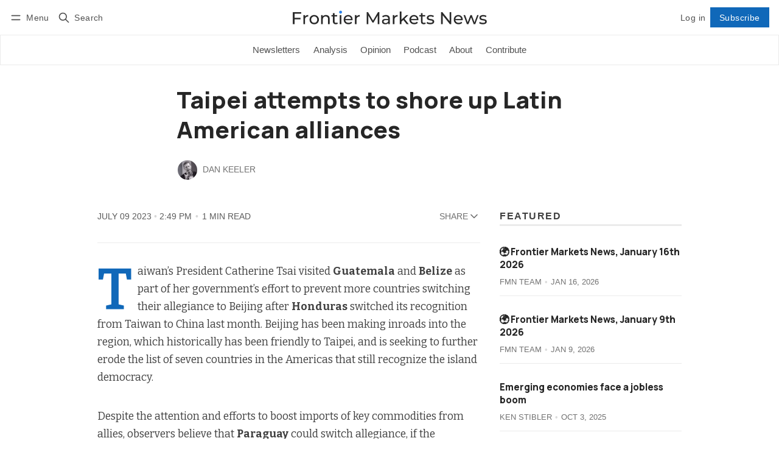

--- FILE ---
content_type: text/html; charset=utf-8
request_url: https://www.frontiermarkets.co/taipei-attempts-to-shore-up-latin-american-alliances/
body_size: 12494
content:
<!DOCTYPE html>
<html lang="en" data-color-scheme="light">
  <head>
    <meta charset="utf-8">
    <meta http-equiv="X-UA-Compatible" content="IE=edge">

    <title>Taipei attempts to shore up Latin American alliances</title>

    <meta name="HandheldFriendly" content="True">
    <meta name="viewport" content="width=device-width, initial-scale=1.0">
    
    <meta name="theme-color" content="#1068b9">


    <link rel="preload" href="https://www.frontiermarkets.co/assets/dist/app.min.js?v=3aa27f1a12" as="script">
    <link rel="preload" href="https://www.frontiermarkets.co/assets/dist/app.min.css?v=3aa27f1a12" as="style">

        <link rel="preconnect" href="https://fonts.googleapis.com">
    <link rel="preconnect" href="https://fonts.gstatic.com" crossorigin>






    <link rel="preload stylesheet" href="https://fonts.googleapis.com/css2?family=Bitter:ital,wght@0,400;0,500;0,600;0,700;1,400;1,500;1,600;1,700&family=Manrope:wght@400;500;600;700;800&display=swap" 
          as="style" onload="this.onload=null;this.rel='stylesheet'" crossorigin>    
    <style>
      body { --font-headings: 'Manrope', sans-serif; } 
      body .content, p { --font-body: 'Bitter', serif; font-family: var(--font-body); }
      body h1, body h2, body h3 { font-weight: var(--font-weight-extra-bold); }
    </style>







    <script async defer src="https://www.frontiermarkets.co/assets/dist/app.min.js?v=3aa27f1a12"></script>

    <link rel="stylesheet" type="text/css" href="https://www.frontiermarkets.co/assets/dist/app.min.css?v=3aa27f1a12">

    <style>
  :root {
    --global-max-width: 1400px; /* site max width */
    --global-content-width: 700px; /* post-content-width */
    --global-wide-width: 960px; /* site max width */
    --global-radius: 0px; /* default radius */
    --global-gallery-gap: 1em; /* Image gallery distance between images */
    --global-hyphens: none; /* none/auto */
    --global-header-height: 92px;
    --global-theme-notifications: visible; /* visible/hidden */
    --global-progress-bar: visible; /* visible/hidden */
    --global-content-preview-fading: 0%; /* 50%-100% for fading effect */
    --global-scroll-behavior: smooth;
  }
</style>

<script>
  let preferredTheme = localStorage.getItem('PREFERRED_COLOR_SCHEME') || `light`;
  document.documentElement.setAttribute('data-color-scheme', preferredTheme);
  
  // Global values needed
  const themeGlobal = {
    currentPage: parseInt(''),
    nextPage: parseInt(''),
    nextPageLink: '',
    maxPages: parseInt(''), 
    lastPage: `` === `` ? true : false,
    postsPerPage: parseInt('12'),
    scrollPos: 0,
    imageLightbox: false
  }

  // Calculate contrast & HSL value;
  function getBrandColorInfo(hexcolor) {
    // get contrast
    if (hexcolor.slice(0, 1) === '#') { hexcolor = hexcolor.slice(1); }
    if (hexcolor.length === 3) { hexcolor = hexcolor.split('').map(function (hex) { return hex + hex;}).join(''); }
    let r = parseInt(hexcolor.substr(0,2),16), g = parseInt(hexcolor.substr(2,2),16), b = parseInt(hexcolor.substr(4,2),16);
    let yiq = ((r * 299) + (g * 587) + (b * 114)) / 1000;
    const colorContrast = (yiq >= 128) ? '#000' : '#fff';

    //get HSL
    r /= 255, g /= 255, b /= 255;
    const max = Math.max(r, g, b), min = Math.min(r, g, b);
    let h, s, l = (max + min)  /  2;  
    if ( max == min ) { h = s = 0; } else {
      let d = max - min;
      s = l > 0.5 ? d / (2 - max - min) : d / (max + min);
      switch(max){
        case r: h = (g - b) / d + (g < b ? 6 : 0); break;
        case g: h = (b - r) / d + 2; break;
        case b: h = (r - g) / d + 4; break;
      }
      h /= 6;
    }
    const colorHSL = [Math.round(h * 360), Math.round(s * 100), Math.round(l * 100)];

    // return
    return { colorContrast, colorHSL }
  };

  const brandColor = getBrandColorInfo("#1068b9");
  let style = document.createElement('style');
  style.innerHTML = `:root { 
    --color-brand-contrast: ${brandColor.colorContrast}; 
    --color-brand-h: ${brandColor.colorHSL[0]};
    --color-brand-s: ${brandColor.colorHSL[1]}%;
    --color-brand-l: ${brandColor.colorHSL[2]}%;
    --color-brand-hsl: ${brandColor.colorHSL[0]} ${brandColor.colorHSL[1]}% ${brandColor.colorHSL[2]}%;
  }`
  document.getElementsByTagName('head')[0].appendChild(style);
</script>

    
    
     

    <meta name="description" content="Taiwan’s President Catherine Tsai visited Guatemala and Belize as part of her government’s effort to prevent more countries switching their...">
    <link rel="icon" href="https://www.frontiermarkets.co/content/images/size/w256h256/2024/10/FMN-Square-Logo-Tight.png" type="image/png">
    <link rel="canonical" href="https://www.frontiermarkets.co/taipei-attempts-to-shore-up-latin-american-alliances/">
    <meta name="referrer" content="no-referrer-when-downgrade">
    
    <meta property="og:site_name" content="Frontier Markets News">
    <meta property="og:type" content="article">
    <meta property="og:title" content="Taipei attempts to shore up Latin American alliances">
    <meta property="og:description" content="Taiwan’s President Catherine Tsai visited Guatemala and Belize as part of her government’s effort to prevent more countries switching their...">
    <meta property="og:url" content="https://www.frontiermarkets.co/taipei-attempts-to-shore-up-latin-american-alliances/">
    <meta property="og:image" content="https://www.frontiermarkets.co/content/images/size/w1200/2024/11/BLOG-2099x600-FD-Editors-letter-Gita-Bhatt-copy.jpg">
    <meta property="article:published_time" content="2023-07-09T18:49:50.000Z">
    <meta property="article:modified_time" content="2023-07-09T18:49:50.000Z">
    
    <meta name="twitter:card" content="summary_large_image">
    <meta name="twitter:title" content="Taipei attempts to shore up Latin American alliances">
    <meta name="twitter:description" content="Taiwan’s President Catherine Tsai visited Guatemala and Belize as part of her government’s effort to prevent more countries switching their...">
    <meta name="twitter:url" content="https://www.frontiermarkets.co/taipei-attempts-to-shore-up-latin-american-alliances/">
    <meta name="twitter:image" content="https://www.frontiermarkets.co/content/images/size/w1200/2024/11/BLOG-2099x600-FD-Editors-letter-Gita-Bhatt-copy.jpg">
    <meta name="twitter:label1" content="Written by">
    <meta name="twitter:data1" content="Dan Keeler">
    <meta name="twitter:label2" content="Filed under">
    <meta name="twitter:data2" content="">
    <meta name="twitter:site" content="@dankeeler">
    <meta name="twitter:creator" content="@dankeeler">
    <meta property="og:image:width" content="1200">
    <meta property="og:image:height" content="344">
    
    <script type="application/ld+json">
{
    "@context": "https://schema.org",
    "@type": "Article",
    "publisher": {
        "@type": "Organization",
        "name": "Frontier Markets News",
        "url": "https://www.frontiermarkets.co/",
        "logo": {
            "@type": "ImageObject",
            "url": "https://www.frontiermarkets.co/content/images/2024/11/Screenshot-2024-11-06-at-12.03.49-PM.png"
        }
    },
    "author": {
        "@type": "Person",
        "name": "Dan Keeler",
        "image": {
            "@type": "ImageObject",
            "url": "https://www.frontiermarkets.co/content/images/2024/11/-dan-onstage-at-cfr-1-1.JPG",
            "width": 997,
            "height": 797
        },
        "url": "https://www.frontiermarkets.co/author/dan/",
        "sameAs": [
            "https://x.com/dankeeler"
        ]
    },
    "headline": "Taipei attempts to shore up Latin American alliances",
    "url": "https://www.frontiermarkets.co/taipei-attempts-to-shore-up-latin-american-alliances/",
    "datePublished": "2023-07-09T18:49:50.000Z",
    "dateModified": "2023-07-09T18:49:50.000Z",
    "description": "Taiwan’s President Catherine Tsai visited Guatemala and Belize as part of her government’s effort to prevent more countries switching their allegiance to Beijing after Honduras switched its recognition from Taiwan to China last month. Beijing has been making inroads into the region, which historically has been friendly to Taipei, and is seeking to further erode the list of seven countries in the Americas that still recognize the island democracy.\n\nDespite the attention and efforts to boost impor",
    "mainEntityOfPage": "https://www.frontiermarkets.co/taipei-attempts-to-shore-up-latin-american-alliances/"
}
    </script>

    <meta name="generator" content="Ghost 6.12">
    <link rel="alternate" type="application/rss+xml" title="Frontier Markets News" href="https://www.frontiermarkets.co/latest/rss/">
    <script defer src="https://cdn.jsdelivr.net/ghost/portal@~2.56/umd/portal.min.js" data-i18n="true" data-ghost="https://www.frontiermarkets.co/" data-key="403d8bb12d734c3fe51440df8a" data-api="https://frontier-markets-news-1.ghost.io/ghost/api/content/" data-locale="en" crossorigin="anonymous"></script><style id="gh-members-styles">.gh-post-upgrade-cta-content,
.gh-post-upgrade-cta {
    display: flex;
    flex-direction: column;
    align-items: center;
    font-family: -apple-system, BlinkMacSystemFont, 'Segoe UI', Roboto, Oxygen, Ubuntu, Cantarell, 'Open Sans', 'Helvetica Neue', sans-serif;
    text-align: center;
    width: 100%;
    color: #ffffff;
    font-size: 16px;
}

.gh-post-upgrade-cta-content {
    border-radius: 8px;
    padding: 40px 4vw;
}

.gh-post-upgrade-cta h2 {
    color: #ffffff;
    font-size: 28px;
    letter-spacing: -0.2px;
    margin: 0;
    padding: 0;
}

.gh-post-upgrade-cta p {
    margin: 20px 0 0;
    padding: 0;
}

.gh-post-upgrade-cta small {
    font-size: 16px;
    letter-spacing: -0.2px;
}

.gh-post-upgrade-cta a {
    color: #ffffff;
    cursor: pointer;
    font-weight: 500;
    box-shadow: none;
    text-decoration: underline;
}

.gh-post-upgrade-cta a:hover {
    color: #ffffff;
    opacity: 0.8;
    box-shadow: none;
    text-decoration: underline;
}

.gh-post-upgrade-cta a.gh-btn {
    display: block;
    background: #ffffff;
    text-decoration: none;
    margin: 28px 0 0;
    padding: 8px 18px;
    border-radius: 4px;
    font-size: 16px;
    font-weight: 600;
}

.gh-post-upgrade-cta a.gh-btn:hover {
    opacity: 0.92;
}</style><script async src="https://js.stripe.com/v3/"></script>
    <script defer src="https://cdn.jsdelivr.net/ghost/sodo-search@~1.8/umd/sodo-search.min.js" data-key="403d8bb12d734c3fe51440df8a" data-styles="https://cdn.jsdelivr.net/ghost/sodo-search@~1.8/umd/main.css" data-sodo-search="https://frontier-markets-news-1.ghost.io/" data-locale="en" crossorigin="anonymous"></script>
    
    <link href="https://www.frontiermarkets.co/webmentions/receive/" rel="webmention">
    <script defer src="/public/cards.min.js?v=3aa27f1a12"></script>
    <link rel="stylesheet" type="text/css" href="/public/cards.min.css?v=3aa27f1a12">
    <script defer src="/public/member-attribution.min.js?v=3aa27f1a12"></script>
    <script defer src="/public/ghost-stats.min.js?v=3aa27f1a12" data-stringify-payload="false" data-datasource="analytics_events" data-storage="localStorage" data-host="https://www.frontiermarkets.co/.ghost/analytics/api/v1/page_hit"  tb_site_uuid="7fd23e48-6b03-4afa-b894-ef79b595272d" tb_post_uuid="771289e5-328b-4c13-931b-41e767d52660" tb_post_type="post" tb_member_uuid="undefined" tb_member_status="undefined"></script><style>:root {--ghost-accent-color: #1068b9;}</style>
  </head>
  <body class="post-template tag-hash-beehiiv tag-hash-beehiiv-visibility-all-free-subscribers-all-paid-subscribers tag-hash-import-2024-10-29-11-21 "  data-drop-caps="true" data-excerpts="true">
    <div class="progress-bar"></div>

      <header class="header js-header" data-logo="center">
  <div class="container wrapper flex items-center header__container">
    <div class="header__more">
      <button class="btn header__menu-toggle js-menu-toggle" title="Menu" aria-label="Menu">
        <i class="icon icon-menu">
  <svg xmlns="http://www.w3.org/2000/svg" class="icon icon-tabler icon-tabler-menu" width="24" height="24" viewBox="0 0 24 24" stroke-width="2" stroke="currentColor" fill="none" stroke-linecap="round" stroke-linejoin="round">
  <path stroke="none" d="M0 0h24v24H0z" fill="none"></path>
  <path d="M4 8l16 0"></path>
  <path d="M4 16l16 0"></path>
</svg>
</i>        <i class="icon icon-x">
  <svg xmlns="http://www.w3.org/2000/svg" class="icon icon-tabler icon-tabler-x" width="24" height="24" viewBox="0 0 24 24" stroke-width="1.5" stroke="currentColor" fill="none" stroke-linecap="round" stroke-linejoin="round">
  <path stroke="none" d="M0 0h24v24H0z" fill="none"/>
  <line x1="18" y1="6" x2="6" y2="18" />
  <line x1="6" y1="6" x2="18" y2="18" />
</svg>
</i>        <span>Menu</span>
      </button>

      <button class="btn header__search-toggle" data-ghost-search title="Search" aria-label="Search">
        <i class="icon icon-search">
  <svg xmlns="http://www.w3.org/2000/svg" class="icon icon-tabler icon-tabler-search" width="24" height="24" viewBox="0 0 24 24" stroke-width="2" stroke="currentColor" fill="none" stroke-linecap="round" stroke-linejoin="round">
  <path stroke="none" d="M0 0h24v24H0z" fill="none"/>
  <circle cx="10" cy="10" r="7" />
  <line x1="21" y1="21" x2="15" y2="15" />
</svg>



</i>        <span>Search</span>
      </button>
    </div>

    <div class="header__brand">
<a href="https://www.frontiermarkets.co">          <picture class="dark-theme-logo">
  <source     
    srcset="/content/images/size/w100/format/webp/2024/10/Screenshot-2024-10-17-at-12.49.47-PM.png 100w,/content/images/size/w300/format/webp/2024/10/Screenshot-2024-10-17-at-12.49.47-PM.png 300w,/content/images/size/w600/format/webp/2024/10/Screenshot-2024-10-17-at-12.49.47-PM.png 600w"
    sizes="200px"
    data-sizes="auto"
    type="image/webp"
  >
  <img class="header__logo"
    srcset="/content/images/size/w100/format/webp/2024/10/Screenshot-2024-10-17-at-12.49.47-PM.png 100w,/content/images/size/w300/format/webp/2024/10/Screenshot-2024-10-17-at-12.49.47-PM.png 300w,/content/images/size/w600/format/webp/2024/10/Screenshot-2024-10-17-at-12.49.47-PM.png 600w"
    sizes="200px"
    data-sizes="auto"
    data-src="/content/images/size/w100/2024/10/Screenshot-2024-10-17-at-12.49.47-PM.png"
    src="/content/images/size/w30/2024/10/Screenshot-2024-10-17-at-12.49.47-PM.png"
    alt="Frontier Markets News"
  >
</picture>          <picture class="default-logo">
  <source 
    sizes="(max-width: 800px) 200px, 320px"
    
    
    srcset="/content/images/size/w300/format/webp/2024/11/Screenshot-2024-11-06-at-12.03.49-PM.png 300w, /content/images/size/w600/format/webp/2024/11/Screenshot-2024-11-06-at-12.03.49-PM.png 600w"
    type="image/webp"
  >
  <img class="header__logo"
    sizes="(max-width: 800px) 200px, 320px"
    
    data-srcset="/content/images/size/w300/2024/11/Screenshot-2024-11-06-at-12.03.49-PM.png 300w, /content/images/size/w600/2024/11/Screenshot-2024-11-06-at-12.03.49-PM.png 600w"
    srcset="/content/images/size/w30/2024/11/Screenshot-2024-11-06-at-12.03.49-PM.png 30w"
    data-src="/content/images/size/w100/2024/11/Screenshot-2024-11-06-at-12.03.49-PM.png"
    src="/content/images/size/w30/2024/11/Screenshot-2024-11-06-at-12.03.49-PM.png"
    alt="Frontier Markets News"
    loading="eager"
  >
</picture></a>    </div>

    <div class="header__actions">
          <a href="/signin/" class="btn signin-link radius" data-portal="signin">Log in</a>
          <a href="/signup/" class="btn signup-link btn--brand radius" data-portal="signup">Subscribe</a>
        

      <div class="member-menu js-member-menu">
      <a href="/signup/" data-portal="signup" class="signup-link">
        <i class="icon icon-arrow-up-right icon--sm">
  <svg xmlns="http://www.w3.org/2000/svg" class="icon icon-tabler icon-tabler-arrow-up-right" width="24" height="24" viewBox="0 0 24 24" stroke-width="2" stroke="currentColor" fill="none" stroke-linecap="round" stroke-linejoin="round">
  <path stroke="none" d="M0 0h24v24H0z" fill="none"/>
  <line x1="17" y1="7" x2="7" y2="17" />
  <polyline points="8 7 17 7 17 16" />
</svg>



</i>Sign up
      </a>

      <a href="/signin/" data-portal="signin" class="signin-link">
        <i class="icon icon-login icon--sm">
  <svg xmlns="http://www.w3.org/2000/svg" width="24" height="24" viewBox="0 0 24 24" fill="none" stroke="currentColor" stroke-width="2" stroke-linecap="round" stroke-linejoin="round" class="feather feather-log-in">
  <path d="M15 3h4a2 2 0 0 1 2 2v14a2 2 0 0 1-2 2h-4"></path>
  <polyline points="10 17 15 12 10 7"></polyline>
  <line x1="15" y1="12" x2="3" y2="12"></line>
</svg>
</i>Sign in
      </a>
</div>    </div>
  </div>
</header>

<div class="header-menu">
  <div class="container wrapper flex">

    <nav class="header-menu-nav">
      <ul class="nav">
    <li class="nav-newsletters" 
      data-label="Newsletters" data-length="11">
      <a href="https://www.frontiermarkets.co/tag/Newsletter/">
        <span>Newsletters</span>
      </a>
    </li>
    <li class="nav-analysis" 
      data-label="Analysis" data-length="8">
      <a href="https://www.frontiermarkets.co/tag/Analysis/">
        <span>Analysis</span>
      </a>
    </li>
    <li class="nav-opinion" 
      data-label="Opinion" data-length="7">
      <a href="https://www.frontiermarkets.co/tag/Opinion/">
        <span>Opinion</span>
      </a>
    </li>
    <li class="nav-podcast" 
      data-label="Podcast" data-length="7">
      <a href="https://www.frontiermarkets.co/tag/podcast/">
        <span>Podcast</span>
      </a>
    </li>
    <li class="nav-about" 
      data-label="About" data-length="5">
      <a href="https://www.frontiermarkets.co/About/">
        <span>About</span>
      </a>
    </li>
    <li class="nav-contribute" 
      data-label="Contribute" data-length="10">
      <a href="https://www.frontiermarkets.co/contribute/">
        <span>Contribute</span>
      </a>
    </li>
</ul>
    </nav>

  </div>
</div>



      <div class="menu js-menu">
  <div class="container wrapper">
    <div class="menu__content">
      <nav class="menu__navigation">
        <ul class="nav">
    <li class="nav-newsletters" 
      data-label="Newsletters" data-length="11">
      <a href="https://www.frontiermarkets.co/tag/Newsletter/">
        <span>Newsletters</span>
      </a>
    </li>
    <li class="nav-analysis" 
      data-label="Analysis" data-length="8">
      <a href="https://www.frontiermarkets.co/tag/Analysis/">
        <span>Analysis</span>
      </a>
    </li>
    <li class="nav-opinion" 
      data-label="Opinion" data-length="7">
      <a href="https://www.frontiermarkets.co/tag/Opinion/">
        <span>Opinion</span>
      </a>
    </li>
    <li class="nav-podcast" 
      data-label="Podcast" data-length="7">
      <a href="https://www.frontiermarkets.co/tag/podcast/">
        <span>Podcast</span>
      </a>
    </li>
    <li class="nav-about" 
      data-label="About" data-length="5">
      <a href="https://www.frontiermarkets.co/About/">
        <span>About</span>
      </a>
    </li>
    <li class="nav-contribute" 
      data-label="Contribute" data-length="10">
      <a href="https://www.frontiermarkets.co/contribute/">
        <span>Contribute</span>
      </a>
    </li>
</ul>

          <ul class="nav secondary submenu">
    <li class="nav-africa" 
      data-label="Africa" data-length="6">
      <a href="https://www.frontiermarkets.co/tag/africa/">
        <span>Africa</span>
      </a>
    </li>
    <li class="nav-middle-east" 
      data-label="Middle East" data-length="11">
      <a href="https://www.frontiermarkets.co/tag/middle-east/">
        <span>Middle East</span>
      </a>
    </li>
    <li class="nav-emerging-europe" 
      data-label="Emerging Europe" data-length="15">
      <a href="https://www.frontiermarkets.co/tag/emerging-europe/">
        <span>Emerging Europe</span>
      </a>
    </li>
    <li class="nav-asia" 
      data-label="Asia" data-length="4">
      <a href="https://www.frontiermarkets.co/tag/asia/">
        <span>Asia</span>
      </a>
    </li>
    <li class="nav-latin-america" 
      data-label="Latin America" data-length="13">
      <a href="https://www.frontiermarkets.co/tag/latin-america/">
        <span>Latin America</span>
      </a>
    </li>
    <li class="nav-global" 
      data-label="Global" data-length="6">
      <a href="https://www.frontiermarkets.co/tag/global/">
        <span>Global</span>
      </a>
    </li>
</ul>
      </nav>

      <div class="menu__posts">
        <span class="menu__posts-title">Latest news</span>
            <article class="post-card has-img is-featured horizontal js-post-card">

  <div class="post-card__content flex flex-col ">
    <div class="flex post-card-tags">
        <a class="post-tag mr-sm tag-newsletter" href="/tag/newsletter/" aria-label="Newsletter"
          
        >Newsletter</a>
    </div>

      <h2 class="post-card__title"><a href="https://www.frontiermarkets.co/frontier-markets-news-january-16th-2026/">🌍 Frontier Markets News, January 16th 2026</a></h2>
    
    <p class="post-card__excerpt opacity-080">
      A weekly review of key news from global growth markets
    </p>

    <div class="post-info">
  <ul class="post-info__avatars">
        <li class="author-avatar has-image">
          <a href="/author/fmn-team/" title="FMN Team" aria-label="FMN Team">
              <picture class="">
  <source 
    sizes="60px"
    data-sizes="auto"
    srcset="/content/images/size/w30/2024/11/FMN-Square-Logo-Loose.png 30w"
    data-srcset="/content/images/size/w30/format/webp/2024/11/FMN-Square-Logo-Loose.png 30w, /content/images/size/w100/format/webp/2024/11/FMN-Square-Logo-Loose.png 100w"
    type="image/webp"
  >
  <img class="lazyload"
    sizes="60px"
    data-sizes="auto"
    data-srcset="/content/images/size/w30/2024/11/FMN-Square-Logo-Loose.png 30w, /content/images/size/w100/2024/11/FMN-Square-Logo-Loose.png 100w"
    srcset="/content/images/size/w30/2024/11/FMN-Square-Logo-Loose.png 30w"
    data-src="/content/images/size/w100/2024/11/FMN-Square-Logo-Loose.png"
    src="/content/images/size/w30/2024/11/FMN-Square-Logo-Loose.png"
    alt="FMN Team"
    
  >
</picture>          </a>
        </li>
  </ul>
  
    <span class="post-info__authors"><a href="/author/fmn-team/">FMN Team</a></span>
  
  <time datetime="2026-01-16">Jan 16, 2026</time> 

</div>  </div>
</article>            <article class="post-card no-image is-featured horizontal js-post-card">

  <div class="post-card__content flex flex-col ">
    <div class="flex post-card-tags">
        <a class="post-tag mr-sm tag-newsletter" href="/tag/newsletter/" aria-label="Newsletter"
          
        >Newsletter</a>
    </div>

      <h2 class="post-card__title"><a href="https://www.frontiermarkets.co/frontier-markets-news-january-9th-2026/">🌍 Frontier Markets News, January 9th 2026</a></h2>
    
    <p class="post-card__excerpt opacity-080">
      A weekly review of key news from global growth markets
    </p>

    <div class="post-info">
  <ul class="post-info__avatars">
        <li class="author-avatar has-image">
          <a href="/author/fmn-team/" title="FMN Team" aria-label="FMN Team">
              <picture class="">
  <source 
    sizes="60px"
    data-sizes="auto"
    srcset="/content/images/size/w30/2024/11/FMN-Square-Logo-Loose.png 30w"
    data-srcset="/content/images/size/w30/format/webp/2024/11/FMN-Square-Logo-Loose.png 30w, /content/images/size/w100/format/webp/2024/11/FMN-Square-Logo-Loose.png 100w"
    type="image/webp"
  >
  <img class="lazyload"
    sizes="60px"
    data-sizes="auto"
    data-srcset="/content/images/size/w30/2024/11/FMN-Square-Logo-Loose.png 30w, /content/images/size/w100/2024/11/FMN-Square-Logo-Loose.png 100w"
    srcset="/content/images/size/w30/2024/11/FMN-Square-Logo-Loose.png 30w"
    data-src="/content/images/size/w100/2024/11/FMN-Square-Logo-Loose.png"
    src="/content/images/size/w30/2024/11/FMN-Square-Logo-Loose.png"
    alt="FMN Team"
    
  >
</picture>          </a>
        </li>
  </ul>
  
    <span class="post-info__authors"><a href="/author/fmn-team/">FMN Team</a></span>
  
  <time datetime="2026-01-09">Jan 9, 2026</time> 

</div>  </div>
</article>            <article class="post-card has-img horizontal js-post-card">

  <div class="post-card__content flex flex-col ">
    <div class="flex post-card-tags">
        <a class="post-tag mr-sm tag-newsletter" href="/tag/newsletter/" aria-label="Newsletter"
          
        >Newsletter</a>
    </div>

      <h2 class="post-card__title"><a href="https://www.frontiermarkets.co/frontier-markets-news-january-2nd-2026/">🌍 Frontier Markets News, January 2nd 2026</a></h2>
    
    <p class="post-card__excerpt opacity-080">
      A weekly review of key news from global growth markets
    </p>

    <div class="post-info">
  <ul class="post-info__avatars">
        <li class="author-avatar has-image">
          <a href="/author/fmn-team/" title="FMN Team" aria-label="FMN Team">
              <picture class="">
  <source 
    sizes="60px"
    data-sizes="auto"
    srcset="/content/images/size/w30/2024/11/FMN-Square-Logo-Loose.png 30w"
    data-srcset="/content/images/size/w30/format/webp/2024/11/FMN-Square-Logo-Loose.png 30w, /content/images/size/w100/format/webp/2024/11/FMN-Square-Logo-Loose.png 100w"
    type="image/webp"
  >
  <img class="lazyload"
    sizes="60px"
    data-sizes="auto"
    data-srcset="/content/images/size/w30/2024/11/FMN-Square-Logo-Loose.png 30w, /content/images/size/w100/2024/11/FMN-Square-Logo-Loose.png 100w"
    srcset="/content/images/size/w30/2024/11/FMN-Square-Logo-Loose.png 30w"
    data-src="/content/images/size/w100/2024/11/FMN-Square-Logo-Loose.png"
    src="/content/images/size/w30/2024/11/FMN-Square-Logo-Loose.png"
    alt="FMN Team"
    
  >
</picture>          </a>
        </li>
  </ul>
  
    <span class="post-info__authors"><a href="/author/fmn-team/">FMN Team</a></span>
  
  <time datetime="2026-01-02">Jan 2, 2026</time> 

</div>  </div>
</article>      </div>
    </div>
  </div>

  <div class="w-100 mt border-top">
    <div class="menu__actions">
          <a href="/signin/" data-portal="signin" class="btn signin-link radius">
            Log in
          </a>
          <a href="/signup/" data-portal="signup" class="btn signup-link btn--brand radius">
            Subscribe
          </a>

      <span class="flex-1"></span>

      <div class="social-links items-center mb">
        <span class="fw-600 mr-sm">Follow</span>
        
  <a href="https://x.com/dankeeler" class="twitter" aria-label="Twitter"><i class="icon icon-twitter-x icon--sm">
  <svg xmlns="http://www.w3.org/2000/svg" class="icon icon-tabler icon-tabler-brand-x" width="24" height="24" viewBox="0 0 24 24" stroke-width="2" stroke="currentColor" fill="none" stroke-linecap="round" stroke-linejoin="round">
  <path stroke="none" d="M0 0h24v24H0z" fill="none"></path>
  <path d="M4 4l11.733 16h4.267l-11.733 -16z"></path>
  <path d="M4 20l6.768 -6.768m2.46 -2.46l6.772 -6.772"></path>
</svg>
</i><span>Twitter</span></a>

<a href="https://www.frontiermarkets.co/latest/rss" class="rss" aria-label="RSS"><i class="icon icon-rss icon--sm">
  <svg xmlns="http://www.w3.org/2000/svg" class="icon icon-tabler icon-tabler-rss" width="24" height="24" viewBox="0 0 24 24" stroke-width="2" stroke="currentColor" fill="none" stroke-linecap="round" stroke-linejoin="round">
  <path stroke="none" d="M0 0h24v24H0z" fill="none"/>
  <circle cx="5" cy="19" r="1" />
  <path d="M4 4a16 16 0 0 1 16 16" />
  <path d="M4 11a9 9 0 0 1 9 9" />
</svg>



</i><span>RSS</span></a>









      </div>
    </div>
  </div>
</div>
    <main class="main flex-1">
      
  <div class="container wrapper">
        <div class="post-hero is-post wide" 
    data-feature-image="false">
    
    <div class="post-hero__content flex flex-col">

      <h1 class="post-hero__title">Taipei attempts to shore up Latin American alliances</h1>
    

        <div class="post-info">
  <ul class="post-info__avatars">
        <li class="author-avatar has-image">
          <a href="/author/dan/" title="Dan Keeler" aria-label="Dan Keeler">
              <picture class="">
  <source 
    sizes="60px"
    data-sizes="auto"
    srcset="/content/images/size/w30/2024/11/-dan-onstage-at-cfr-1-1.JPG 30w"
    data-srcset="/content/images/size/w30/format/webp/2024/11/-dan-onstage-at-cfr-1-1.JPG 30w, /content/images/size/w100/format/webp/2024/11/-dan-onstage-at-cfr-1-1.JPG 100w"
    type="image/webp"
  >
  <img class="lazyload"
    sizes="60px"
    data-sizes="auto"
    data-srcset="/content/images/size/w30/2024/11/-dan-onstage-at-cfr-1-1.JPG 30w, /content/images/size/w100/2024/11/-dan-onstage-at-cfr-1-1.JPG 100w"
    srcset="/content/images/size/w30/2024/11/-dan-onstage-at-cfr-1-1.JPG 30w"
    data-src="/content/images/size/w100/2024/11/-dan-onstage-at-cfr-1-1.JPG"
    src="/content/images/size/w30/2024/11/-dan-onstage-at-cfr-1-1.JPG"
    alt="Dan Keeler"
    
  >
</picture>          </a>
        </li>
  </ul>
  
    <span class="post-info__authors"><a href="/author/dan/">Dan Keeler</a></span>
  
  <time datetime="2023-07-09">Jul 9, 2023</time> 

</div>    </div>


  </div>

      <div class="mb-lg wrapper-wide m-0-auto">
        <div class="row">
          <div class="col-xs-12 col-lg-8">
              <div class="post-date-share">
  <time datetime="2023-07-09">
    <span>July 09 2023</span>
    <span class="post-date__time">2:49 PM</span>
  </time>

    <span class="post-readtime">1 min read</span>
  

  <span class="spacing"></span>

  <button class="share-toggle" onclick="this.classList.toggle('is-active')">
    <span>Share</span>
    <i class="icon icon-chevron-down">
  <svg xmlns="http://www.w3.org/2000/svg" class="icon icon-tabler icon-tabler-chevron-down" width="24" height="24" viewBox="0 0 24 24" stroke-width="2" stroke="currentColor" fill="none" stroke-linecap="round" stroke-linejoin="round">
   <path stroke="none" d="M0 0h24v24H0z" fill="none"></path>
   <polyline points="6 9 12 15 18 9"></polyline>
</svg>
</i>  </button>

  <div class="social-share content-width ">
  <a class="social-share__item twitter js-share" target="_blank"
      href="https://twitter.com/share?text=Taipei%20attempts%20to%20shore%20up%20Latin%20American%20alliances&amp;url=https://www.frontiermarkets.co/taipei-attempts-to-shore-up-latin-american-alliances/"
      title="Share on Twitter" aria-label="Share on Twitter">
    <i class="icon icon-twitter-x icon--sm">
  <svg xmlns="http://www.w3.org/2000/svg" class="icon icon-tabler icon-tabler-brand-x" width="24" height="24" viewBox="0 0 24 24" stroke-width="2" stroke="currentColor" fill="none" stroke-linecap="round" stroke-linejoin="round">
  <path stroke="none" d="M0 0h24v24H0z" fill="none"></path>
  <path d="M4 4l11.733 16h4.267l-11.733 -16z"></path>
  <path d="M4 20l6.768 -6.768m2.46 -2.46l6.772 -6.772"></path>
</svg>
</i>    <span>Tweet</span>
  </a>
  <a class="social-share__item facebook js-share" target="_blank"
      href="https://www.facebook.com/sharer.php?u=https://www.frontiermarkets.co/taipei-attempts-to-shore-up-latin-american-alliances/"
      title="Share on Facebook" aria-label="Share on Facebook">
    <i class="icon icon-facebook icon--sm filled">
  <svg xmlns="http://www.w3.org/2000/svg" class="icon icon-tabler icon-tabler-brand-facebook" width="24" height="24" viewBox="0 0 24 24" stroke-width="2" stroke="currentColor" fill="none" stroke-linecap="round" stroke-linejoin="round">
  <path stroke="none" d="M0 0h24v24H0z" fill="none"/>
  <path d="M7 10v4h3v7h4v-7h3l1 -4h-4v-2a1 1 0 0 1 1 -1h3v-4h-3a5 5 0 0 0 -5 5v2h-3" />
</svg>



</i>    <span>Share</span>
  </a>
  <a class="social-share__item linkedin js-share" target="_blank"
      href="https://www.linkedin.com/shareArticle?mini=true&url=https://www.frontiermarkets.co/taipei-attempts-to-shore-up-latin-american-alliances/&title=Taipei%20attempts%20to%20shore%20up%20Latin%20American%20alliances&summary=Taipei%20attempts%20to%20shore%20up%20Latin%20American%20alliances"
      title="Share on Linkedin" aria-label="Share on Linkedin">
    <i class="icon icon-linkedin icon--sm filled">
  <svg xmlns="http://www.w3.org/2000/svg" width="24" height="24" viewBox="0 0 24 24" fill="none" stroke="currentColor" stroke-width="2" stroke-linecap="round" stroke-linejoin="round" class="feather feather-linkedin">
  <path d="M16 8a6 6 0 0 1 6 6v7h-4v-7a2 2 0 0 0-2-2 2 2 0 0 0-2 2v7h-4v-7a6 6 0 0 1 6-6z"></path>
  <rect x="2" y="9" width="4" height="12"></rect>
  <circle cx="4" cy="4" r="2"></circle>
</svg>
</i>    <span>Share</span>
  </a>
  <a class="social-share__item mail"
      href="mailto:?subject=Taipei%20attempts%20to%20shore%20up%20Latin%20American%20alliances&body=https://www.frontiermarkets.co/taipei-attempts-to-shore-up-latin-american-alliances/&nbsp;Taipei%20attempts%20to%20shore%20up%20Latin%20American%20alliances"
      title="Share by email" aria-label="Share by email">
    <i class="icon icon-mail icon--sm">
  <svg xmlns="http://www.w3.org/2000/svg" class="icon icon-tabler icon-tabler-mail" width="24" height="24" viewBox="0 0 24 24" stroke-width="1.5" stroke="currentColor" fill="none" stroke-linecap="round" stroke-linejoin="round">
  <path stroke="none" d="M0 0h24v24H0z" fill="none"/>
  <rect x="3" y="5" width="18" height="14" rx="2" />
  <polyline points="3 7 12 13 21 7" />
</svg>
</i>    <span>Email</span>
  </a>
  <button class="copy-link copy js-copy-link" data-url="https://www.frontiermarkets.co/taipei-attempts-to-shore-up-latin-american-alliances/"
      title="Copy to clipboard" data-label="Copied!" aria-label="Copy to clipboard">
    <i class="icon icon-link icon--sm">
  <svg xmlns="http://www.w3.org/2000/svg" class="icon icon-tabler icon-tabler-link" width="24" height="24" viewBox="0 0 24 24" stroke-width="2" stroke="currentColor" fill="none" stroke-linecap="round" stroke-linejoin="round">
   <path stroke="none" d="M0 0h24v24H0z" fill="none"></path>
   <path d="M9 15l6 -6"></path>
   <path d="M11 6l.463 -.536a5 5 0 0 1 7.071 7.072l-.534 .464"></path>
   <path d="M13 18l-.397 .534a5.068 5.068 0 0 1 -7.127 0a4.972 4.972 0 0 1 0 -7.071l.524 -.463"></path>
</svg>
</i>    <span>Copy</span>
  </button>
</div>

</div>
            <article class="post tag-hash-beehiiv tag-hash-beehiiv-visibility-all-free-subscribers-all-paid-subscribers tag-hash-import-2024-10-29-11-21 no-image content post-access-public no-overflow">
              <p>Taiwan’s President Catherine Tsai&nbsp;<a href="https://asia.nikkei.com/Politics/International-relations/Taiwan-tensions/Tsai-races-against-diplomatic-domino-effect-in-Latin-America?ref=frontiermarkets.co" rel="noopener noreferrer nofollow">visited&nbsp;</a><a href="https://asia.nikkei.com/Politics/International-relations/Taiwan-tensions/Tsai-races-against-diplomatic-domino-effect-in-Latin-America?ref=frontiermarkets.co" rel="noopener noreferrer nofollow"><strong>Guatemala</strong></a><a href="https://asia.nikkei.com/Politics/International-relations/Taiwan-tensions/Tsai-races-against-diplomatic-domino-effect-in-Latin-America?ref=frontiermarkets.co" rel="noopener noreferrer nofollow">&nbsp;and&nbsp;</a><a href="https://asia.nikkei.com/Politics/International-relations/Taiwan-tensions/Tsai-races-against-diplomatic-domino-effect-in-Latin-America?ref=frontiermarkets.co" rel="noopener noreferrer nofollow"><strong>Belize</strong></a>&nbsp;as part of her government’s effort to prevent more countries switching their allegiance to Beijing after&nbsp;<strong>Honduras</strong>&nbsp;switched its recognition from Taiwan to China last month. Beijing has been making inroads into the region, which historically has been friendly to Taipei, and is seeking to further erode the list of seven countries in the Americas that still recognize the island democracy.</p><p>Despite the attention and efforts to boost imports of key commodities from allies, observers believe that&nbsp;<strong>Paraguay</strong>&nbsp;could&nbsp;<a href="https://www.reuters.com/world/asia-pacific/us-taiwan-seen-powerless-stem-islands-diplomatic-losses-latin-america-2023-04-05/?ref=frontiermarkets.co" rel="noopener noreferrer nofollow">switch allegiance</a>, if the country’s opposition wins the April 30 elections and fulfills its promise to embrace China, as demanded by its agricultural lobby.</p><p>While the ruling conservative Colorado Party candidate, Santiago Pena, has vowed to maintain recognition of Taiwan, opposition candidate Efrain Alegre, a centrist lawyer, has promised to cut ties with Taiwan and open relations with China if he wins the presidency.</p>
            </article>
          </div>

          <div class="col-xs-12 col-lg-4">
            <aside class="sidebar">
    <h2 class="section-title xxs">Featured</h2>
    <div class="sidebar__section">
        <article class="post-card post-card-simple no-image is-featured js-post-card">
  
  <div class="post-card-simple__content flex-1">
    <div class="flex post-card-tags">
        <a class="post-tag tag-newsletter" href="/tag/newsletter/" aria-label="Newsletter"
          
        >Newsletter</a>
    </div>

    <h3 class="post-card-simple__title">
      <a href="https://www.frontiermarkets.co/frontier-markets-news-january-16th-2026/" aria-label="🌍 Frontier Markets News, January 16th 2026">🌍 Frontier Markets News, January 16th 2026</a>
    </h3>


    <div class="post-info">
  <ul class="post-info__avatars">
        <li class="author-avatar has-image">
          <a href="/author/fmn-team/" title="FMN Team" aria-label="FMN Team">
              <picture class="">
  <source 
    sizes="60px"
    data-sizes="auto"
    srcset="/content/images/size/w30/2024/11/FMN-Square-Logo-Loose.png 30w"
    data-srcset="/content/images/size/w30/format/webp/2024/11/FMN-Square-Logo-Loose.png 30w, /content/images/size/w100/format/webp/2024/11/FMN-Square-Logo-Loose.png 100w"
    type="image/webp"
  >
  <img class="lazyload"
    sizes="60px"
    data-sizes="auto"
    data-srcset="/content/images/size/w30/2024/11/FMN-Square-Logo-Loose.png 30w, /content/images/size/w100/2024/11/FMN-Square-Logo-Loose.png 100w"
    srcset="/content/images/size/w30/2024/11/FMN-Square-Logo-Loose.png 30w"
    data-src="/content/images/size/w100/2024/11/FMN-Square-Logo-Loose.png"
    src="/content/images/size/w30/2024/11/FMN-Square-Logo-Loose.png"
    alt="FMN Team"
    
  >
</picture>          </a>
        </li>
  </ul>
  
    <span class="post-info__authors"><a href="/author/fmn-team/">FMN Team</a></span>
  
  <time datetime="2026-01-16">Jan 16, 2026</time> 

</div>  </div>
</article>        <article class="post-card post-card-simple no-image is-featured js-post-card">
  
  <div class="post-card-simple__content flex-1">
    <div class="flex post-card-tags">
        <a class="post-tag tag-newsletter" href="/tag/newsletter/" aria-label="Newsletter"
          
        >Newsletter</a>
    </div>

    <h3 class="post-card-simple__title">
      <a href="https://www.frontiermarkets.co/frontier-markets-news-january-9th-2026/" aria-label="🌍 Frontier Markets News, January 9th 2026">🌍 Frontier Markets News, January 9th 2026</a>
    </h3>


    <div class="post-info">
  <ul class="post-info__avatars">
        <li class="author-avatar has-image">
          <a href="/author/fmn-team/" title="FMN Team" aria-label="FMN Team">
              <picture class="">
  <source 
    sizes="60px"
    data-sizes="auto"
    srcset="/content/images/size/w30/2024/11/FMN-Square-Logo-Loose.png 30w"
    data-srcset="/content/images/size/w30/format/webp/2024/11/FMN-Square-Logo-Loose.png 30w, /content/images/size/w100/format/webp/2024/11/FMN-Square-Logo-Loose.png 100w"
    type="image/webp"
  >
  <img class="lazyload"
    sizes="60px"
    data-sizes="auto"
    data-srcset="/content/images/size/w30/2024/11/FMN-Square-Logo-Loose.png 30w, /content/images/size/w100/2024/11/FMN-Square-Logo-Loose.png 100w"
    srcset="/content/images/size/w30/2024/11/FMN-Square-Logo-Loose.png 30w"
    data-src="/content/images/size/w100/2024/11/FMN-Square-Logo-Loose.png"
    src="/content/images/size/w30/2024/11/FMN-Square-Logo-Loose.png"
    alt="FMN Team"
    
  >
</picture>          </a>
        </li>
  </ul>
  
    <span class="post-info__authors"><a href="/author/fmn-team/">FMN Team</a></span>
  
  <time datetime="2026-01-09">Jan 9, 2026</time> 

</div>  </div>
</article>        <article class="post-card post-card-simple no-image is-featured js-post-card">
  
  <div class="post-card-simple__content flex-1">
    <div class="flex post-card-tags">
        <a class="post-tag tag-analysis" href="/tag/analysis/" aria-label="Analysis"
          
        >Analysis</a>
    </div>

    <h3 class="post-card-simple__title">
      <a href="https://www.frontiermarkets.co/emerging-economies-face-a-jobless-boom/" aria-label="Emerging economies face a jobless boom">Emerging economies face a jobless boom</a>
    </h3>


    <div class="post-info">
  <ul class="post-info__avatars">
        <li class="author-avatar has-image">
          <a href="/author/ken/" title="Ken Stibler" aria-label="Ken Stibler">
              <picture class="">
  <source 
    sizes="60px"
    data-sizes="auto"
    srcset="/content/images/size/w30/2024/10/1670243972220.jpeg 30w"
    data-srcset="/content/images/size/w30/format/webp/2024/10/1670243972220.jpeg 30w, /content/images/size/w100/format/webp/2024/10/1670243972220.jpeg 100w"
    type="image/webp"
  >
  <img class="lazyload"
    sizes="60px"
    data-sizes="auto"
    data-srcset="/content/images/size/w30/2024/10/1670243972220.jpeg 30w, /content/images/size/w100/2024/10/1670243972220.jpeg 100w"
    srcset="/content/images/size/w30/2024/10/1670243972220.jpeg 30w"
    data-src="/content/images/size/w100/2024/10/1670243972220.jpeg"
    src="/content/images/size/w30/2024/10/1670243972220.jpeg"
    alt="Ken Stibler"
    
  >
</picture>          </a>
        </li>
  </ul>
  
    <span class="post-info__authors"><a href="/author/ken/">Ken Stibler</a></span>
  
  <time datetime="2025-10-03">Oct 3, 2025</time> 

</div>  </div>
</article>    </div>

    <h2 class="section-title xxs">Latest</h2>
    <div class="sidebar__section">   
        <article class="post-card post-card-simple no-image js-post-card">
  
  <div class="post-card-simple__content flex-1">
    <div class="flex post-card-tags">
        <a class="post-tag tag-newsletter" href="/tag/newsletter/" aria-label="Newsletter"
          
        >Newsletter</a>
    </div>

    <h3 class="post-card-simple__title">
      <a href="https://www.frontiermarkets.co/frontier-markets-news-january-2nd-2026/" aria-label="🌍 Frontier Markets News, January 2nd 2026">🌍 Frontier Markets News, January 2nd 2026</a>
    </h3>


    <div class="post-info">
  <ul class="post-info__avatars">
        <li class="author-avatar has-image">
          <a href="/author/fmn-team/" title="FMN Team" aria-label="FMN Team">
              <picture class="">
  <source 
    sizes="60px"
    data-sizes="auto"
    srcset="/content/images/size/w30/2024/11/FMN-Square-Logo-Loose.png 30w"
    data-srcset="/content/images/size/w30/format/webp/2024/11/FMN-Square-Logo-Loose.png 30w, /content/images/size/w100/format/webp/2024/11/FMN-Square-Logo-Loose.png 100w"
    type="image/webp"
  >
  <img class="lazyload"
    sizes="60px"
    data-sizes="auto"
    data-srcset="/content/images/size/w30/2024/11/FMN-Square-Logo-Loose.png 30w, /content/images/size/w100/2024/11/FMN-Square-Logo-Loose.png 100w"
    srcset="/content/images/size/w30/2024/11/FMN-Square-Logo-Loose.png 30w"
    data-src="/content/images/size/w100/2024/11/FMN-Square-Logo-Loose.png"
    src="/content/images/size/w30/2024/11/FMN-Square-Logo-Loose.png"
    alt="FMN Team"
    
  >
</picture>          </a>
        </li>
  </ul>
  
    <span class="post-info__authors"><a href="/author/fmn-team/">FMN Team</a></span>
  
  <time datetime="2026-01-02">Jan 2, 2026</time> 

</div>  </div>
</article>        <article class="post-card post-card-simple no-image js-post-card">
  
  <div class="post-card-simple__content flex-1">
    <div class="flex post-card-tags">
        <a class="post-tag tag-newsletter" href="/tag/newsletter/" aria-label="Newsletter"
          
        >Newsletter</a>
    </div>

    <h3 class="post-card-simple__title">
      <a href="https://www.frontiermarkets.co/frontier-markets-news-december-26th-2025/" aria-label="🌍 Frontier Markets News, December 26th 2025">🌍 Frontier Markets News, December 26th 2025</a>
    </h3>


    <div class="post-info">
  <ul class="post-info__avatars">
        <li class="author-avatar has-image">
          <a href="/author/fmn-team/" title="FMN Team" aria-label="FMN Team">
              <picture class="">
  <source 
    sizes="60px"
    data-sizes="auto"
    srcset="/content/images/size/w30/2024/11/FMN-Square-Logo-Loose.png 30w"
    data-srcset="/content/images/size/w30/format/webp/2024/11/FMN-Square-Logo-Loose.png 30w, /content/images/size/w100/format/webp/2024/11/FMN-Square-Logo-Loose.png 100w"
    type="image/webp"
  >
  <img class="lazyload"
    sizes="60px"
    data-sizes="auto"
    data-srcset="/content/images/size/w30/2024/11/FMN-Square-Logo-Loose.png 30w, /content/images/size/w100/2024/11/FMN-Square-Logo-Loose.png 100w"
    srcset="/content/images/size/w30/2024/11/FMN-Square-Logo-Loose.png 30w"
    data-src="/content/images/size/w100/2024/11/FMN-Square-Logo-Loose.png"
    src="/content/images/size/w30/2024/11/FMN-Square-Logo-Loose.png"
    alt="FMN Team"
    
  >
</picture>          </a>
        </li>
  </ul>
  
    <span class="post-info__authors"><a href="/author/fmn-team/">FMN Team</a></span>
  
  <time datetime="2025-12-26">Dec 26, 2025</time> 

</div>  </div>
</article>        <article class="post-card post-card-simple no-image js-post-card">
  
  <div class="post-card-simple__content flex-1">
    <div class="flex post-card-tags">
        <a class="post-tag tag-newsletter" href="/tag/newsletter/" aria-label="Newsletter"
          
        >Newsletter</a>
    </div>

    <h3 class="post-card-simple__title">
      <a href="https://www.frontiermarkets.co/frontier-markets-news-december-19th-2025/" aria-label="🌍 Frontier Markets News, December 19th 2025">🌍 Frontier Markets News, December 19th 2025</a>
    </h3>


    <div class="post-info">
  <ul class="post-info__avatars">
        <li class="author-avatar has-image">
          <a href="/author/fmn-team/" title="FMN Team" aria-label="FMN Team">
              <picture class="">
  <source 
    sizes="60px"
    data-sizes="auto"
    srcset="/content/images/size/w30/2024/11/FMN-Square-Logo-Loose.png 30w"
    data-srcset="/content/images/size/w30/format/webp/2024/11/FMN-Square-Logo-Loose.png 30w, /content/images/size/w100/format/webp/2024/11/FMN-Square-Logo-Loose.png 100w"
    type="image/webp"
  >
  <img class="lazyload"
    sizes="60px"
    data-sizes="auto"
    data-srcset="/content/images/size/w30/2024/11/FMN-Square-Logo-Loose.png 30w, /content/images/size/w100/2024/11/FMN-Square-Logo-Loose.png 100w"
    srcset="/content/images/size/w30/2024/11/FMN-Square-Logo-Loose.png 30w"
    data-src="/content/images/size/w100/2024/11/FMN-Square-Logo-Loose.png"
    src="/content/images/size/w30/2024/11/FMN-Square-Logo-Loose.png"
    alt="FMN Team"
    
  >
</picture>          </a>
        </li>
  </ul>
  
    <span class="post-info__authors"><a href="/author/fmn-team/">FMN Team</a></span>
  
  <time datetime="2025-12-19">Dec 19, 2025</time> 

</div>  </div>
</article>    </div>

        <div class="sidebar__section is-sticky flex flex-cc">
          <div class="sidebar__subscribe">
            <h2 class="sidebar__subscribe-title text-acc fw-800">
              Stay informed with our weekly newsletter
            </h2>
            <p class="sidebar__subscribe-description mb text-acc" id="sidebar-input-label">
                Sign up for our weekly global synthesis of market moving stories delivered straight to your inbox.
            </p>
            <form class="subscribe-form" 
  data-members-form="subscribe" data-style="">
  <input data-members-email class="" 
    type="email" autocomplete="email" placeholder="Your email address" 
    aria-labelledby="sidebar-input-label" required> 
  <button class="btn btn--brand" type="submit">
    <span>Subscribe</span>
  </button>
  <div class="msg-success">Great! Check your inbox and click the link.</div>
  <div class="msg-error">Sorry, something went wrong. Please try again.</div>
</form>          </div>
        </div>
</aside>
          </div>
        </div>
      </div>


          <div class="post-tags content-width mb-xl">
      <span>Published in:</span>
      
    </div>

        <div class="post-authors mb-xl">
    <span class="section-title xs">Author</span>
    <div class="grid gap-200">
        <div class="author-card author-dan has-image">

<a class="author-card__media flex flex-cc" href="https://www.frontiermarkets.co/author/dan/">      <picture class="author-card__img z-index-1">
  <source 
    sizes="120px"
    data-sizes="auto"
    srcset="/content/images/size/w30/2024/11/-dan-onstage-at-cfr-1-1.JPG 30w"
    data-srcset="/content/images/size/w100/format/webp/2024/11/-dan-onstage-at-cfr-1-1.JPG 100w, /content/images/size/w300/format/webp/2024/11/-dan-onstage-at-cfr-1-1.JPG 300w"
    type="image/webp"
  >
  <img class="lazyload"
    sizes="120px"
    data-sizes="auto"
    data-srcset="/content/images/size/w100/2024/11/-dan-onstage-at-cfr-1-1.JPG 100w, /content/images/size/w300/2024/11/-dan-onstage-at-cfr-1-1.JPG 300w"
    srcset="/content/images/size/w30/2024/11/-dan-onstage-at-cfr-1-1.JPG 30w"
    data-src="/content/images/size/w100/2024/11/-dan-onstage-at-cfr-1-1.JPG"
    src="/content/images/size/w30/2024/11/-dan-onstage-at-cfr-1-1.JPG"
    alt="Dan Keeler"
    
  >
</picture></a>
  <div class="author-card__content flex-1 flex flex-col text-acc">
    <div class="author-card__header">
      <h3 class="author-card__name fw-700 mb-0">
        <a href="https://www.frontiermarkets.co/author/dan/">Dan Keeler</a>
      </h3>

      <ul class="author-card__social  has-twitter">
          <li>
            <a href="https://x.com/dankeeler" class="twitter"
              title="Twitter" aria-label="Twitter"
              target="_blank" rel="noopener noreferrer">
              <i class="icon icon-twitter-x icon--sm">
  <svg xmlns="http://www.w3.org/2000/svg" class="icon icon-tabler icon-tabler-brand-x" width="24" height="24" viewBox="0 0 24 24" stroke-width="2" stroke="currentColor" fill="none" stroke-linecap="round" stroke-linejoin="round">
  <path stroke="none" d="M0 0h24v24H0z" fill="none"></path>
  <path d="M4 4l11.733 16h4.267l-11.733 -16z"></path>
  <path d="M4 20l6.768 -6.768m2.46 -2.46l6.772 -6.772"></path>
</svg>
</i>            </a>
          </li>
      </ul>
    </div>
    
    <p class="author-card__bio text-acc opacity-080">Dan Keeler is founder and editor-in-chief at Frontier Markets News and the founder and host of FMN’s podcast.

Prior to founding FMN, Dan was Editor, Frontier Markets at the Wall Street Journal.</p>
    
    <a class="author-card__view text-08 text-acc opacity-075 fw-600" href="https://www.frontiermarkets.co/author/dan/">View articles</a>
  </div>
</div>
    </div>
  </div>
  </div>

    

      <section class="read-next pt-xl pb-lg">
      <div class="container wrapper">
        <h2 class="section-title">Read next</h2>

        <div class="grid post-feed gap-150 related-posts mb-lg" data-feed-layout="grid">
            <article class="post-card has-img js-post-card">
<a class="post-card__media" href="https://www.frontiermarkets.co/frontier-markets-news-october-20th-2024/">        <figure>
          <picture class="">
  <source 
    sizes="280px"
    data-sizes="auto"
    srcset="/content/images/size/w30/uploads/asset/file/cc3e2419-647c-4cf0-b380-1e792a960a7f/bangladesh_hasina.jpg 30w"
    data-srcset="/content/images/size/w300/format/webp/uploads/asset/file/cc3e2419-647c-4cf0-b380-1e792a960a7f/bangladesh_hasina.jpg 300w, /content/images/size/w600/format/webp/uploads/asset/file/cc3e2419-647c-4cf0-b380-1e792a960a7f/bangladesh_hasina.jpg 600w, /content/images/size/w1000/format/webp/uploads/asset/file/cc3e2419-647c-4cf0-b380-1e792a960a7f/bangladesh_hasina.jpg 1000w"
    type="image/webp"
  >
  <img class="lazyload"
    sizes="280px"
    data-sizes="auto"
    data-srcset="/content/images/size/w300/uploads/asset/file/cc3e2419-647c-4cf0-b380-1e792a960a7f/bangladesh_hasina.jpg 300w, /content/images/size/w600/uploads/asset/file/cc3e2419-647c-4cf0-b380-1e792a960a7f/bangladesh_hasina.jpg 600w, /content/images/size/w1000/uploads/asset/file/cc3e2419-647c-4cf0-b380-1e792a960a7f/bangladesh_hasina.jpg 1000w"
    srcset="/content/images/size/w30/uploads/asset/file/cc3e2419-647c-4cf0-b380-1e792a960a7f/bangladesh_hasina.jpg 30w"
    data-src="/content/images/size/w100/uploads/asset/file/cc3e2419-647c-4cf0-b380-1e792a960a7f/bangladesh_hasina.jpg"
    src="/content/images/size/w30/uploads/asset/file/cc3e2419-647c-4cf0-b380-1e792a960a7f/bangladesh_hasina.jpg"
    alt="🌍 Frontier Markets News, October 20th 2024"
    
  >
</picture>        </figure>
</a>
  <div class="post-card__content flex flex-col ">
    <div class="flex post-card-tags">
        <a class="post-tag mr-sm tag-newsletter" href="/tag/newsletter/" aria-label="Newsletter"
          
        >Newsletter</a>
    </div>

      <h3 class="post-card__title"><a href="https://www.frontiermarkets.co/frontier-markets-news-october-20th-2024/">🌍 Frontier Markets News, October 20th 2024</a></h3>

    <p class="post-card__excerpt opacity-080">
      A weekly review of key news from global growth markets
    </p>

    <div class="post-info">
  <ul class="post-info__avatars">
        <li class="author-avatar has-image">
          <a href="/author/fmn-team/" title="FMN Team" aria-label="FMN Team">
              <picture class="">
  <source 
    sizes="60px"
    data-sizes="auto"
    srcset="/content/images/size/w30/2024/11/FMN-Square-Logo-Loose.png 30w"
    data-srcset="/content/images/size/w30/format/webp/2024/11/FMN-Square-Logo-Loose.png 30w, /content/images/size/w100/format/webp/2024/11/FMN-Square-Logo-Loose.png 100w"
    type="image/webp"
  >
  <img class="lazyload"
    sizes="60px"
    data-sizes="auto"
    data-srcset="/content/images/size/w30/2024/11/FMN-Square-Logo-Loose.png 30w, /content/images/size/w100/2024/11/FMN-Square-Logo-Loose.png 100w"
    srcset="/content/images/size/w30/2024/11/FMN-Square-Logo-Loose.png 30w"
    data-src="/content/images/size/w100/2024/11/FMN-Square-Logo-Loose.png"
    src="/content/images/size/w30/2024/11/FMN-Square-Logo-Loose.png"
    alt="FMN Team"
    
  >
</picture>          </a>
        </li>
  </ul>
  
    <span class="post-info__authors"><a href="/author/fmn-team/">FMN Team</a></span>
  
  <time datetime="2024-10-20">Oct 20, 2024</time> 

</div>  </div>
</article>            <article class="post-card has-img js-post-card">
<a class="post-card__media" href="https://www.frontiermarkets.co/frontier-markets-news-october-13th-2024/">        <figure>
          <picture class="">
  <source 
    sizes="280px"
    data-sizes="auto"
    srcset="/content/images/size/w30/uploads/asset/file/d3d52ff5-bbbe-4bd2-b11e-3b58add84a42/ecuador_noboa.jpg 30w"
    data-srcset="/content/images/size/w300/format/webp/uploads/asset/file/d3d52ff5-bbbe-4bd2-b11e-3b58add84a42/ecuador_noboa.jpg 300w, /content/images/size/w600/format/webp/uploads/asset/file/d3d52ff5-bbbe-4bd2-b11e-3b58add84a42/ecuador_noboa.jpg 600w, /content/images/size/w1000/format/webp/uploads/asset/file/d3d52ff5-bbbe-4bd2-b11e-3b58add84a42/ecuador_noboa.jpg 1000w"
    type="image/webp"
  >
  <img class="lazyload"
    sizes="280px"
    data-sizes="auto"
    data-srcset="/content/images/size/w300/uploads/asset/file/d3d52ff5-bbbe-4bd2-b11e-3b58add84a42/ecuador_noboa.jpg 300w, /content/images/size/w600/uploads/asset/file/d3d52ff5-bbbe-4bd2-b11e-3b58add84a42/ecuador_noboa.jpg 600w, /content/images/size/w1000/uploads/asset/file/d3d52ff5-bbbe-4bd2-b11e-3b58add84a42/ecuador_noboa.jpg 1000w"
    srcset="/content/images/size/w30/uploads/asset/file/d3d52ff5-bbbe-4bd2-b11e-3b58add84a42/ecuador_noboa.jpg 30w"
    data-src="/content/images/size/w100/uploads/asset/file/d3d52ff5-bbbe-4bd2-b11e-3b58add84a42/ecuador_noboa.jpg"
    src="/content/images/size/w30/uploads/asset/file/d3d52ff5-bbbe-4bd2-b11e-3b58add84a42/ecuador_noboa.jpg"
    alt="🌍 Frontier Markets News, October 13th 2024"
    
  >
</picture>        </figure>
</a>
  <div class="post-card__content flex flex-col ">
    <div class="flex post-card-tags">
        <a class="post-tag mr-sm tag-newsletter" href="/tag/newsletter/" aria-label="Newsletter"
          
        >Newsletter</a>
    </div>

      <h3 class="post-card__title"><a href="https://www.frontiermarkets.co/frontier-markets-news-october-13th-2024/">🌍 Frontier Markets News, October 13th 2024</a></h3>

    <p class="post-card__excerpt opacity-080">
      A weekly review of key news from global growth markets
    </p>

    <div class="post-info">
  <ul class="post-info__avatars">
        <li class="author-avatar has-image">
          <a href="/author/fmn-team/" title="FMN Team" aria-label="FMN Team">
              <picture class="">
  <source 
    sizes="60px"
    data-sizes="auto"
    srcset="/content/images/size/w30/2024/11/FMN-Square-Logo-Loose.png 30w"
    data-srcset="/content/images/size/w30/format/webp/2024/11/FMN-Square-Logo-Loose.png 30w, /content/images/size/w100/format/webp/2024/11/FMN-Square-Logo-Loose.png 100w"
    type="image/webp"
  >
  <img class="lazyload"
    sizes="60px"
    data-sizes="auto"
    data-srcset="/content/images/size/w30/2024/11/FMN-Square-Logo-Loose.png 30w, /content/images/size/w100/2024/11/FMN-Square-Logo-Loose.png 100w"
    srcset="/content/images/size/w30/2024/11/FMN-Square-Logo-Loose.png 30w"
    data-src="/content/images/size/w100/2024/11/FMN-Square-Logo-Loose.png"
    src="/content/images/size/w30/2024/11/FMN-Square-Logo-Loose.png"
    alt="FMN Team"
    
  >
</picture>          </a>
        </li>
  </ul>
  
    <span class="post-info__authors"><a href="/author/fmn-team/">FMN Team</a></span>
  
  <time datetime="2024-10-12">Oct 12, 2024</time> 

</div>  </div>
</article>            <article class="post-card has-img js-post-card">
<a class="post-card__media" href="https://www.frontiermarkets.co/frontier-markets-news-october-6th-2024/">        <figure>
          <picture class="">
  <source 
    sizes="280px"
    data-sizes="auto"
    srcset="/content/images/size/w30/uploads/asset/file/13d7c396-4004-4a80-a3c5-f7da1fd77715/vietnam_typhoon_damage.jpg 30w"
    data-srcset="/content/images/size/w300/format/webp/uploads/asset/file/13d7c396-4004-4a80-a3c5-f7da1fd77715/vietnam_typhoon_damage.jpg 300w, /content/images/size/w600/format/webp/uploads/asset/file/13d7c396-4004-4a80-a3c5-f7da1fd77715/vietnam_typhoon_damage.jpg 600w, /content/images/size/w1000/format/webp/uploads/asset/file/13d7c396-4004-4a80-a3c5-f7da1fd77715/vietnam_typhoon_damage.jpg 1000w"
    type="image/webp"
  >
  <img class="lazyload"
    sizes="280px"
    data-sizes="auto"
    data-srcset="/content/images/size/w300/uploads/asset/file/13d7c396-4004-4a80-a3c5-f7da1fd77715/vietnam_typhoon_damage.jpg 300w, /content/images/size/w600/uploads/asset/file/13d7c396-4004-4a80-a3c5-f7da1fd77715/vietnam_typhoon_damage.jpg 600w, /content/images/size/w1000/uploads/asset/file/13d7c396-4004-4a80-a3c5-f7da1fd77715/vietnam_typhoon_damage.jpg 1000w"
    srcset="/content/images/size/w30/uploads/asset/file/13d7c396-4004-4a80-a3c5-f7da1fd77715/vietnam_typhoon_damage.jpg 30w"
    data-src="/content/images/size/w100/uploads/asset/file/13d7c396-4004-4a80-a3c5-f7da1fd77715/vietnam_typhoon_damage.jpg"
    src="/content/images/size/w30/uploads/asset/file/13d7c396-4004-4a80-a3c5-f7da1fd77715/vietnam_typhoon_damage.jpg"
    alt="🌍 Frontier Markets News, October 6th 2024"
    
  >
</picture>        </figure>
</a>
  <div class="post-card__content flex flex-col ">
    <div class="flex post-card-tags">
        <a class="post-tag mr-sm tag-newsletter" href="/tag/newsletter/" aria-label="Newsletter"
          
        >Newsletter</a>
    </div>

      <h3 class="post-card__title"><a href="https://www.frontiermarkets.co/frontier-markets-news-october-6th-2024/">🌍 Frontier Markets News, October 6th 2024</a></h3>

    <p class="post-card__excerpt opacity-080">
      A weekly review of key news from global growth markets
    </p>

    <div class="post-info">
  <ul class="post-info__avatars">
        <li class="author-avatar has-image">
          <a href="/author/fmn-team/" title="FMN Team" aria-label="FMN Team">
              <picture class="">
  <source 
    sizes="60px"
    data-sizes="auto"
    srcset="/content/images/size/w30/2024/11/FMN-Square-Logo-Loose.png 30w"
    data-srcset="/content/images/size/w30/format/webp/2024/11/FMN-Square-Logo-Loose.png 30w, /content/images/size/w100/format/webp/2024/11/FMN-Square-Logo-Loose.png 100w"
    type="image/webp"
  >
  <img class="lazyload"
    sizes="60px"
    data-sizes="auto"
    data-srcset="/content/images/size/w30/2024/11/FMN-Square-Logo-Loose.png 30w, /content/images/size/w100/2024/11/FMN-Square-Logo-Loose.png 100w"
    srcset="/content/images/size/w30/2024/11/FMN-Square-Logo-Loose.png 30w"
    data-src="/content/images/size/w100/2024/11/FMN-Square-Logo-Loose.png"
    src="/content/images/size/w30/2024/11/FMN-Square-Logo-Loose.png"
    alt="FMN Team"
    
  >
</picture>          </a>
        </li>
  </ul>
  
    <span class="post-info__authors"><a href="/author/fmn-team/">FMN Team</a></span>
  
  <time datetime="2024-10-05">Oct 5, 2024</time> 

</div>  </div>
</article>            <article class="post-card has-img js-post-card">
<a class="post-card__media" href="https://www.frontiermarkets.co/frontier-markets-news-september-29th-2024/">        <figure>
          <picture class="">
  <source 
    sizes="280px"
    data-sizes="auto"
    srcset="/content/images/size/w30/uploads/asset/file/8874a054-fcbf-4779-9e72-dbb3e453758b/colombia_solar_panels.jpg 30w"
    data-srcset="/content/images/size/w300/format/webp/uploads/asset/file/8874a054-fcbf-4779-9e72-dbb3e453758b/colombia_solar_panels.jpg 300w, /content/images/size/w600/format/webp/uploads/asset/file/8874a054-fcbf-4779-9e72-dbb3e453758b/colombia_solar_panels.jpg 600w, /content/images/size/w1000/format/webp/uploads/asset/file/8874a054-fcbf-4779-9e72-dbb3e453758b/colombia_solar_panels.jpg 1000w"
    type="image/webp"
  >
  <img class="lazyload"
    sizes="280px"
    data-sizes="auto"
    data-srcset="/content/images/size/w300/uploads/asset/file/8874a054-fcbf-4779-9e72-dbb3e453758b/colombia_solar_panels.jpg 300w, /content/images/size/w600/uploads/asset/file/8874a054-fcbf-4779-9e72-dbb3e453758b/colombia_solar_panels.jpg 600w, /content/images/size/w1000/uploads/asset/file/8874a054-fcbf-4779-9e72-dbb3e453758b/colombia_solar_panels.jpg 1000w"
    srcset="/content/images/size/w30/uploads/asset/file/8874a054-fcbf-4779-9e72-dbb3e453758b/colombia_solar_panels.jpg 30w"
    data-src="/content/images/size/w100/uploads/asset/file/8874a054-fcbf-4779-9e72-dbb3e453758b/colombia_solar_panels.jpg"
    src="/content/images/size/w30/uploads/asset/file/8874a054-fcbf-4779-9e72-dbb3e453758b/colombia_solar_panels.jpg"
    alt="🌍 Frontier Markets News, September 29th 2024"
    
  >
</picture>        </figure>
</a>
  <div class="post-card__content flex flex-col ">
    <div class="flex post-card-tags">
        <a class="post-tag mr-sm tag-newsletter" href="/tag/newsletter/" aria-label="Newsletter"
          
        >Newsletter</a>
    </div>

      <h3 class="post-card__title"><a href="https://www.frontiermarkets.co/frontier-markets-news-september-29th-2024/">🌍 Frontier Markets News, September 29th 2024</a></h3>

    <p class="post-card__excerpt opacity-080">
      A weekly review of key news from global growth markets
    </p>

    <div class="post-info">
  <ul class="post-info__avatars">
        <li class="author-avatar has-image">
          <a href="/author/fmn-team/" title="FMN Team" aria-label="FMN Team">
              <picture class="">
  <source 
    sizes="60px"
    data-sizes="auto"
    srcset="/content/images/size/w30/2024/11/FMN-Square-Logo-Loose.png 30w"
    data-srcset="/content/images/size/w30/format/webp/2024/11/FMN-Square-Logo-Loose.png 30w, /content/images/size/w100/format/webp/2024/11/FMN-Square-Logo-Loose.png 100w"
    type="image/webp"
  >
  <img class="lazyload"
    sizes="60px"
    data-sizes="auto"
    data-srcset="/content/images/size/w30/2024/11/FMN-Square-Logo-Loose.png 30w, /content/images/size/w100/2024/11/FMN-Square-Logo-Loose.png 100w"
    srcset="/content/images/size/w30/2024/11/FMN-Square-Logo-Loose.png 30w"
    data-src="/content/images/size/w100/2024/11/FMN-Square-Logo-Loose.png"
    src="/content/images/size/w30/2024/11/FMN-Square-Logo-Loose.png"
    alt="FMN Team"
    
  >
</picture>          </a>
        </li>
  </ul>
  
    <span class="post-info__authors"><a href="/author/fmn-team/">FMN Team</a></span>
  
  <time datetime="2024-09-29">Sep 29, 2024</time> 

</div>  </div>
</article>        </div>
      </div>
    </section>

    </main>
    
              <div class="subscribe-cta reverse is-post">
          <div class="container wrapper">
            <div class="subscribe-cta__content">
              <span class="subscribe-cta__title mb-0" id="footer-cta">
                Stay informed with our weekly newsletter
              </span>
              <p class="mb-0 mt-xs text-11">Sign up for our weekly global synthesis of market moving stories delivered straight to your inbox.</p>
            </div>
            <form class="subscribe-form" 
  data-members-form="subscribe" data-style="inline-joined">
  <input data-members-email class="w-100 bg-default" 
    type="email" autocomplete="email" placeholder="Your email address" 
    aria-labelledby="footer-cta" required> 
  <button class="btn btn--brand text-10" type="submit">
    <span>Subscribe</span>
  </button>
  <div class="msg-success">Great! Check your inbox and click the link.</div>
  <div class="msg-error">Sorry, something went wrong. Please try again.</div>
</form>          </div>
        </div>

      <footer class="footer">
  <div class="container wrapper">
    <div class="row">
      <div class="col-xs-12 col-md-4">
        <div class="footer__brand flex items-center">
            <picture class="dark-theme-logo">
  <source     
    srcset="/content/images/size/w100/format/webp/2024/10/Screenshot-2024-10-17-at-12.49.47-PM.png 100w,/content/images/size/w300/format/webp/2024/10/Screenshot-2024-10-17-at-12.49.47-PM.png 300w,/content/images/size/w600/format/webp/2024/10/Screenshot-2024-10-17-at-12.49.47-PM.png 600w"
    sizes="200px"
    data-sizes="auto"
    type="image/webp"
  >
  <img class="footer__logo mr lazyload"
    srcset="/content/images/size/w100/format/webp/2024/10/Screenshot-2024-10-17-at-12.49.47-PM.png 100w,/content/images/size/w300/format/webp/2024/10/Screenshot-2024-10-17-at-12.49.47-PM.png 300w,/content/images/size/w600/format/webp/2024/10/Screenshot-2024-10-17-at-12.49.47-PM.png 600w"
    sizes="200px"
    data-sizes="auto"
    data-src="/content/images/size/w100/2024/10/Screenshot-2024-10-17-at-12.49.47-PM.png"
    src="/content/images/size/w30/2024/10/Screenshot-2024-10-17-at-12.49.47-PM.png"
    alt="Frontier Markets News"
  >
</picture>            <picture class="default-logo">
  <source 
    sizes="200px"
    data-sizes="auto"
    srcset="/content/images/size/w30/2024/11/Screenshot-2024-11-06-at-12.03.49-PM.png 30w"
    data-srcset="/content/images/size/w300/format/webp/2024/11/Screenshot-2024-11-06-at-12.03.49-PM.png 300w, /content/images/size/w600/format/webp/2024/11/Screenshot-2024-11-06-at-12.03.49-PM.png 600w"
    type="image/webp"
  >
  <img class="footer__logo mr lazyload"
    sizes="200px"
    data-sizes="auto"
    data-srcset="/content/images/size/w300/2024/11/Screenshot-2024-11-06-at-12.03.49-PM.png 300w, /content/images/size/w600/2024/11/Screenshot-2024-11-06-at-12.03.49-PM.png 600w"
    srcset="/content/images/size/w30/2024/11/Screenshot-2024-11-06-at-12.03.49-PM.png 30w"
    data-src="/content/images/size/w100/2024/11/Screenshot-2024-11-06-at-12.03.49-PM.png"
    src="/content/images/size/w30/2024/11/Screenshot-2024-11-06-at-12.03.49-PM.png"
    alt="Frontier Markets News"
    
  >
</picture>        </div>

        <div class="footer__description" id="footer-input-label">
          Insight on global growth markets
        </div>

        <div class="social-links">
          
  <a href="https://x.com/dankeeler" class="twitter" aria-label="Twitter"><i class="icon icon-twitter-x icon--sm">
  <svg xmlns="http://www.w3.org/2000/svg" class="icon icon-tabler icon-tabler-brand-x" width="24" height="24" viewBox="0 0 24 24" stroke-width="2" stroke="currentColor" fill="none" stroke-linecap="round" stroke-linejoin="round">
  <path stroke="none" d="M0 0h24v24H0z" fill="none"></path>
  <path d="M4 4l11.733 16h4.267l-11.733 -16z"></path>
  <path d="M4 20l6.768 -6.768m2.46 -2.46l6.772 -6.772"></path>
</svg>
</i><span>Twitter</span></a>

<a href="https://www.frontiermarkets.co/latest/rss" class="rss" aria-label="RSS"><i class="icon icon-rss icon--sm">
  <svg xmlns="http://www.w3.org/2000/svg" class="icon icon-tabler icon-tabler-rss" width="24" height="24" viewBox="0 0 24 24" stroke-width="2" stroke="currentColor" fill="none" stroke-linecap="round" stroke-linejoin="round">
  <path stroke="none" d="M0 0h24v24H0z" fill="none"/>
  <circle cx="5" cy="19" r="1" />
  <path d="M4 4a16 16 0 0 1 16 16" />
  <path d="M4 11a9 9 0 0 1 9 9" />
</svg>



</i><span>RSS</span></a>









        </div>
      </div>

      <div class="col-xs-12 col-md-8">
        <span class="fw-700 mb-xs display-block text-12">Navigation</span>
        <ul class="nav">
    <li class="nav-newsletters" 
      data-label="Newsletters" data-length="11">
      <a href="https://www.frontiermarkets.co/tag/Newsletter/">
        <span>Newsletters</span>
      </a>
    </li>
    <li class="nav-analysis" 
      data-label="Analysis" data-length="8">
      <a href="https://www.frontiermarkets.co/tag/Analysis/">
        <span>Analysis</span>
      </a>
    </li>
    <li class="nav-opinion" 
      data-label="Opinion" data-length="7">
      <a href="https://www.frontiermarkets.co/tag/Opinion/">
        <span>Opinion</span>
      </a>
    </li>
    <li class="nav-podcast" 
      data-label="Podcast" data-length="7">
      <a href="https://www.frontiermarkets.co/tag/podcast/">
        <span>Podcast</span>
      </a>
    </li>
    <li class="nav-about" 
      data-label="About" data-length="5">
      <a href="https://www.frontiermarkets.co/About/">
        <span>About</span>
      </a>
    </li>
    <li class="nav-contribute" 
      data-label="Contribute" data-length="10">
      <a href="https://www.frontiermarkets.co/contribute/">
        <span>Contribute</span>
      </a>
    </li>
</ul>

          <span class="footer__subtitle fw-700 mb-xs display-block text-12">More</span>
          <ul class="nav secondary submenu">
    <li class="nav-africa" 
      data-label="Africa" data-length="6">
      <a href="https://www.frontiermarkets.co/tag/africa/">
        <span>Africa</span>
      </a>
    </li>
    <li class="nav-middle-east" 
      data-label="Middle East" data-length="11">
      <a href="https://www.frontiermarkets.co/tag/middle-east/">
        <span>Middle East</span>
      </a>
    </li>
    <li class="nav-emerging-europe" 
      data-label="Emerging Europe" data-length="15">
      <a href="https://www.frontiermarkets.co/tag/emerging-europe/">
        <span>Emerging Europe</span>
      </a>
    </li>
    <li class="nav-asia" 
      data-label="Asia" data-length="4">
      <a href="https://www.frontiermarkets.co/tag/asia/">
        <span>Asia</span>
      </a>
    </li>
    <li class="nav-latin-america" 
      data-label="Latin America" data-length="13">
      <a href="https://www.frontiermarkets.co/tag/latin-america/">
        <span>Latin America</span>
      </a>
    </li>
    <li class="nav-global" 
      data-label="Global" data-length="6">
      <a href="https://www.frontiermarkets.co/tag/global/">
        <span>Global</span>
      </a>
    </li>
</ul>

          <span class="footer__subtitle fw-700 mb-xs display-block text-12">Topics</span>

      </div>
    </div>

    <div class="footer__bottom">
      <div class="footer__copy">
        <span>&copy;2026&nbsp;<a href="https://www.frontiermarkets.co">Frontier Markets News</a>.</span>
        <span>Published with&nbsp;<a href="https://ghost.org">Ghost</a>&nbsp;&&nbsp;<a href="https://brightthemes.com/themes/maali/">Maali</a>.</span>
      </div>

      <div class="color-scheme flex flex-cc radius-half">
  <div class="color-scheme-symbol">
    <span class="accent-bg"></span>
  </div>
  <select class="color-scheme-select radius-half js-color-scheme-select" aria-label="Change color scheme">
    <option value="system" selected>System</option>
    <option value="light">Light</option>
    <option value="dark">Dark</option>
  </select>
  <i class="icon icon-select">
  <svg xmlns="http://www.w3.org/2000/svg" class="icon icon-tabler icon-tabler-select" width="24" height="24" viewBox="0 0 24 24" stroke-width="2" stroke="currentColor" fill="none" stroke-linecap="round" stroke-linejoin="round">
  <path d="M17 8.517L12 3 7 8.517M7 15.48l5 5.517 5-5.517"></path>
</svg>



</i></div>    </div>

  </div>
</footer>

    <dialog class="notification">
  <i class="icon icon-success notification-icon">
  <svg xmlns="http://www.w3.org/2000/svg" class="icon icon-tabler icon-tabler-circle-check" width="24" height="24" viewBox="0 0 24 24" stroke-width="2" stroke="currentColor" fill="none" stroke-linecap="round" stroke-linejoin="round">
  <path stroke="none" d="M0 0h24v24H0z" fill="none"/>
  <circle cx="12" cy="12" r="9" />
  <path d="M9 12l2 2l4 -4" />
</svg>



</i>  <i class="icon icon-error notification-icon">
  <svg xmlns="http://www.w3.org/2000/svg" class="icon icon-tabler icon-tabler-alert-octagon" width="24" height="24" viewBox="0 0 24 24" stroke-width="2" stroke="currentColor" fill="none" stroke-linecap="round" stroke-linejoin="round">
  <path stroke="none" d="M0 0h24v24H0z" fill="none"/>
  <path d="M8.7 3h6.6c.3 0 .5 .1 .7 .3l4.7 4.7c.2 .2 .3 .4 .3 .7v6.6c0 .3 -.1 .5 -.3 .7l-4.7 4.7c-.2 .2 -.4 .3 -.7 .3h-6.6c-.3 0 -.5 -.1 -.7 -.3l-4.7 -4.7c-.2 -.2 -.3 -.4 -.3 -.7v-6.6c0 -.3 .1 -.5 .3 -.7l4.7 -4.7c.2 -.2 .4 -.3 .7 -.3z" />
  <line x1="12" y1="8" x2="12" y2="12" />
  <line x1="12" y1="16" x2="12.01" y2="16" />
</svg>



</i>  <i class="icon icon-warning notification-icon">
  <svg xmlns="http://www.w3.org/2000/svg" class="icon icon-tabler icon-tabler-alert-triangle" width="24" height="24" viewBox="0 0 24 24" stroke-width="2" stroke="currentColor" fill="none" stroke-linecap="round" stroke-linejoin="round">
  <path stroke="none" d="M0 0h24v24H0z" fill="none"/>
  <path d="M12 9v2m0 4v.01" />
  <path d="M5 19h14a2 2 0 0 0 1.84 -2.75l-7.1 -12.25a2 2 0 0 0 -3.5 0l-7.1 12.25a2 2 0 0 0 1.75 2.75" />
</svg>



</i>  <p class="notification-msg signup-success">Great! You’ve successfully signed up.</p> 
  <p class="notification-msg signin-success">Welcome back! You&#x27;ve successfully signed in.</p> 
  <p class="notification-msg subscribe-success">You&#x27;ve successfully subscribed to Frontier Markets News.</p> 
  <p class="notification-msg link-expired">Your link has expired.</p> 
  <p class="notification-msg checkout-success">Success! Check your email for magic link to sign-in.</p> 
  <p class="notification-msg billing-success">Success! Your billing info has been updated.</p> 
  <p class="notification-msg billing-cancel">Your billing was not updated.</p> 
  <button class="notification-close js-notification-close" aria-label="Close" onclick="closeNotification(event.currentTarget.parentNode);">
    <i class="icon icon-x">
  <svg xmlns="http://www.w3.org/2000/svg" class="icon icon-tabler icon-tabler-x" width="24" height="24" viewBox="0 0 24 24" stroke-width="1.5" stroke="currentColor" fill="none" stroke-linecap="round" stroke-linejoin="round">
  <path stroke="none" d="M0 0h24v24H0z" fill="none"/>
  <line x1="18" y1="6" x2="6" y2="18" />
  <line x1="6" y1="6" x2="18" y2="18" />
</svg>
</i>  </button>
</dialog>

      
    

      <script>
    // Copy button
    const copyBtn = document.querySelector('.js-copy-link');
    if (copyBtn) {
      copyBtn.onclick = function(event) {
        copyToClipboard(event.currentTarget, event.currentTarget.getAttribute('data-url'));
      }
    }
    
    /** 
    * Copy to clipboard
    * @src - source element
    * @str - string to copy
    */ 
    const copyToClipboard = function(src, str) {
      const el = document.createElement('textarea');
      el.value = str;
      el.setAttribute('readonly', '');
      el.style.position = 'absolute';
      el.style.left = '-9999px';
      document.body.appendChild(el);
      el.select();
      document.execCommand('copy');
      document.body.removeChild(el);

      src.classList.add('has-tooltip');
      src.setAttribute('data-label', 'Copied!');

      src.onmouseleave = function() { 
        src.classList.remove('has-tooltip');
        setTimeout(function(){
          src.setAttribute('data-label', '');
        }, 500); 
      }
    };
  </script>

<script>
  const navItems = document.querySelectorAll('.header-menu .nav:not(.submenu) li')
  const allNavItems = document.querySelectorAll('.is-subitem')

  // Remove '-' signs
  allNavItems.forEach(item => {
    const itemName = item.querySelector('a span')
    itemName.innerText = itemName.innerText.slice(1)
  });

  // Add subitems in place
  let subMenu, hasItems
  navItems.forEach((item, index) => {
    if (item.classList.contains('is-subitem') && !navItems[index - 1].classList.contains('is-subitem')) navItems[index - 1].classList.add('is-mainitem'); 
    subMenu = item.classList.contains('is-subitem') ? subMenu : document.createElement('ul');
    if (item.classList.contains('is-subitem')) { 
      subMenu.appendChild(item)
      subMenu.classList.add('nav','submenu')
    } else { 
      item.appendChild(subMenu)
    }
  });
</script>

  <script>
    // Give the parameter a variable name
    const qsParams = new URLSearchParams(window.location.search);
    const isAction = qsParams.has('action');
    const isStripe = qsParams.has('stripe');
    const success = qsParams.get('success');
    const action = qsParams.get('action');
    const stripe = qsParams.get('stripe');

    if (qsParams && isAction) {
      if (success === "true") {
        switch (action) {
          case 'subscribe':
            openNotification('subscribe-success');
            break;
          case 'signup': 
            openNotification('signup-success');
            break;
          case 'signin':
            openNotification('signin-success');
            break;
          default:
            break;
        }
      } else {
        openNotification('link-expired');
      }
    }

    if (qsParams && isStripe) {
      switch (stripe) {
        case 'success':
          openNotification('checkout-success');
          break;
        case 'billing-update-success':
          openNotification('billing-success');
          break;
        case 'billing-update-cancel':
          openNotification('billing-cancel');
          break;
        default:
          break;
      }
    }

    /**
    * Handle Notifications
    */
    function openNotification(type) {
      const notification = document.querySelector('dialog.notification');
      if (notification) { 
        notification.setAttribute('data-msg-type', type);
        notification.show();
        setTimeout(function(){ closeNotification(notification); }, 3000);
      }
    }
    
    /**
    * Clean URI
    */
    function clearURI() {
      window.history.replaceState({}, '', `${window.location.pathname}`);
    }

    function closeNotification(notification) {
      notification.close();
      clearURI();
      setTimeout(function(){ notification.removeAttribute('data-msg-type') }, 500);
    }
  </script>


    
  </body>
</html>
